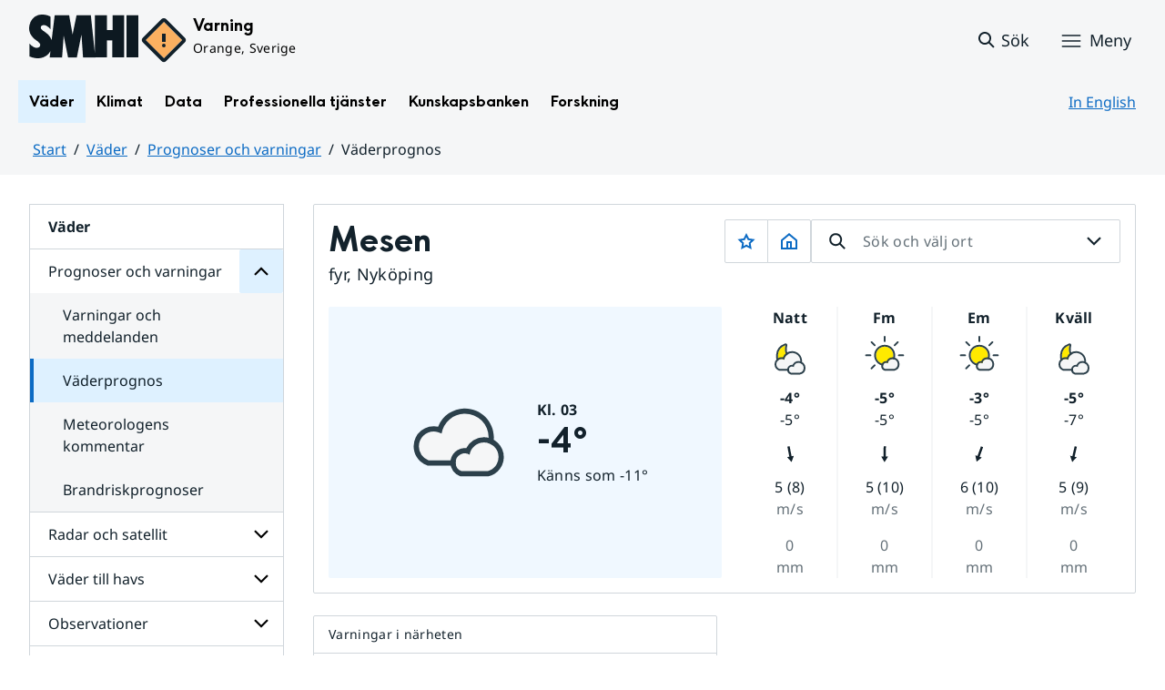

--- FILE ---
content_type: image/svg+xml
request_url: https://www.smhi.se/images/18.1e06e3b418b6c84bee33be/1704211000927/search-outline-24x24--cloud.svg
body_size: 253
content:
<svg xmlns="http://www.w3.org/2000/svg" viewBox="0 0 24 24" id="search-24"><path fill="#12212B" d="m20.71 19.29-5.07-5.07a6.96 6.96 0 0 0 1.41-4.2c0-3.88-3.14-7.02-7.02-7.02s-7.02 3.14-7.02 7.02 3.14 7.02 7.02 7.02c1.58 0 3.03-.53 4.2-1.41l5.07 5.07 1.41-1.41Zm-10.69-4.25C7.25 15.04 5 12.79 5 10.02S7.25 5 10.02 5s5.02 2.25 5.02 5.02-2.25 5.02-5.02 5.02Z"/></svg>

--- FILE ---
content_type: image/svg+xml
request_url: https://www.smhi.se/images/18.1e06e3b418b6c84bee332f/1699429498960/database-outline-32x32.svg
body_size: 384
content:
<svg xmlns="http://www.w3.org/2000/svg" viewBox="0 0 32 32"><path d="M16 2C10.48 2 6 4.24 6 7v18c0 2.76 4.48 5 10 5s10-2.24 10-5V7c0-2.76-4.48-5-10-5Zm0 2c4.96 0 8 1.94 8 3s-3.04 3-8 3-8-1.94-8-3 3.04-3 8-3Zm0 24c-4.96 0-8-1.94-8-3v-3.01C9.82 23.21 12.72 24 16 24s6.18-.79 8-2.01V25c0 1.06-3.04 3-8 3Zm0-6c-4.96 0-8-1.94-8-3v-3.01C9.82 17.21 12.72 18 16 18s6.18-.79 8-2.01V19c0 1.06-3.04 3-8 3Zm0-6c-4.96 0-8-1.94-8-3V9.99C9.82 11.21 12.72 12 16 12s6.18-.79 8-2.01V13c0 1.06-3.04 3-8 3Z"/></svg>